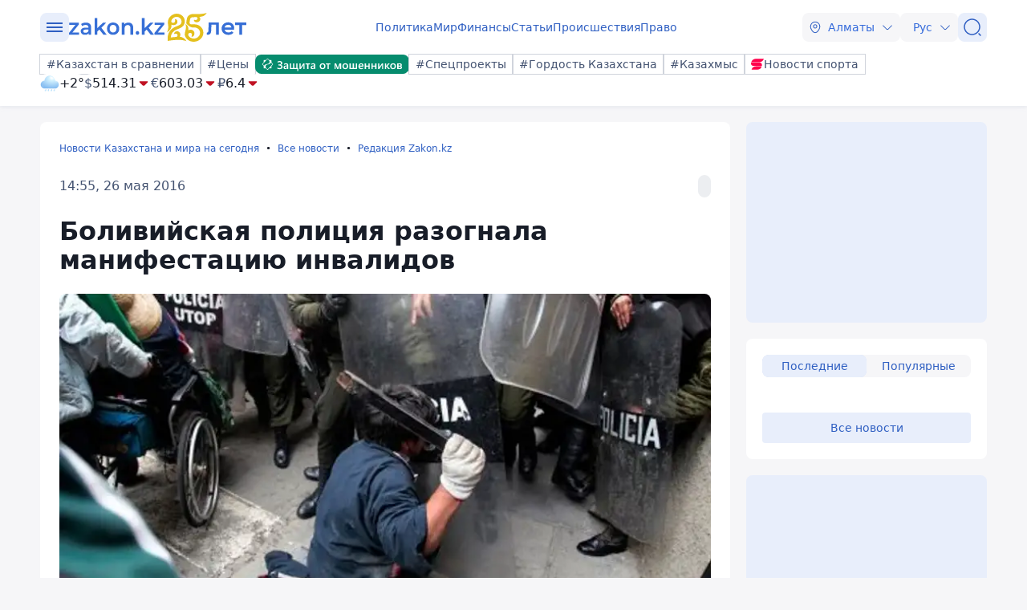

--- FILE ---
content_type: image/svg+xml
request_url: https://www.zakon.kz/svg/weather/n420.svg
body_size: 10671
content:
<svg width="64" height="64" viewBox="0 0 64 64" fill="none" xmlns="http://www.w3.org/2000/svg">
<path d="M19.3111 56.8314C19.1594 57.095 18.9575 57.326 18.7168 57.5113C18.4761 57.6965 18.2014 57.8324 17.9084 57.9112C17.6153 57.99 17.3097 58.0101 17.0089 57.9704C16.7081 57.9307 16.418 57.832 16.1553 57.6799C15.6246 57.3726 15.2374 56.8665 15.0788 56.2728C14.9201 55.6792 15.0031 55.0467 15.3094 54.5144C15.9501 53.3869 19.8956 51.1826 19.8956 51.1826C19.8956 51.1826 19.9518 55.7208 19.3111 56.8314Z" fill="url(#paint0_radial_6320_3298)"/>
<path style="mix-blend-mode:overlay" d="M15.3769 56.4423C15.0172 55.5009 15.2364 54.5143 15.8659 54.2381C16.4953 53.9618 17.2878 54.4918 17.6475 55.4276C18.0072 56.3634 17.788 57.3556 17.1642 57.6375C16.5403 57.9194 15.7366 57.3838 15.3769 56.4423Z" fill="url(#paint1_radial_6320_3298)"/>
<path d="M28.9781 56.8314C28.8264 57.0953 28.6244 57.3267 28.3835 57.5123C28.1427 57.6979 27.8678 57.8342 27.5745 57.9132C27.2812 57.9923 26.9752 58.0126 26.6741 57.973C26.373 57.9335 26.0826 57.8348 25.8194 57.6827C25.5563 57.5305 25.3256 57.3279 25.1406 57.0863C24.9555 56.8448 24.8197 56.569 24.7409 56.2748C24.6621 55.9806 24.6419 55.6737 24.6813 55.3717C24.7207 55.0696 24.8191 54.7783 24.9708 54.5144C25.6115 53.3869 29.5569 51.1826 29.5569 51.1826C29.5569 51.1826 29.6131 55.7208 28.9781 56.8314Z" fill="url(#paint2_radial_6320_3298)"/>
<path style="mix-blend-mode:overlay" d="M25.0382 56.4423C24.6842 55.5009 24.8977 54.5143 25.5272 54.2381C26.1567 53.9618 26.9548 54.4918 27.3089 55.4276C27.6629 56.3634 27.4494 57.3556 26.8255 57.6375C26.2016 57.9194 25.3979 57.3838 25.0382 56.4423Z" fill="url(#paint3_radial_6320_3298)"/>
<path d="M38.6563 56.8314C38.35 57.3637 37.8454 57.7521 37.2536 57.9112C36.6617 58.0703 36.0311 57.9871 35.5005 57.6799C34.9698 57.3726 34.5826 56.8665 34.424 56.2728C34.2653 55.6792 34.3483 55.0467 34.6546 54.5144C35.2897 53.3869 39.2352 51.1826 39.2352 51.1826C39.2352 51.1826 39.2745 55.7208 38.6563 56.8314Z" fill="url(#paint4_radial_6320_3298)"/>
<path style="mix-blend-mode:overlay" d="M34.722 56.4423C34.3623 55.5009 34.5815 54.5143 35.2054 54.2381C35.8292 53.9618 36.6329 54.4918 36.9926 55.4276C37.3523 56.3634 37.1331 57.3556 36.5037 57.6375C35.8742 57.9194 35.0592 57.3838 34.722 56.4423Z" fill="url(#paint5_radial_6320_3298)"/>
<path d="M48.3007 56.8314C48.149 57.0964 47.9468 57.3289 47.7056 57.5156C47.4643 57.7022 47.1888 57.8394 46.8947 57.9192C46.6006 57.999 46.2937 58.02 45.9916 57.9808C45.6894 57.9417 45.3979 57.8433 45.1337 57.6911C44.8694 57.539 44.6377 57.3361 44.4516 57.0942C44.2655 56.8522 44.1288 56.5758 44.0492 56.2808C43.9696 55.9858 43.9487 55.678 43.9877 55.3749C44.0267 55.0718 44.1249 54.7794 44.2766 54.5144C44.9173 53.3869 48.8627 51.1826 48.8627 51.1826C48.8627 51.1826 48.9414 55.7208 48.3007 56.8314Z" fill="url(#paint6_radial_6320_3298)"/>
<path style="mix-blend-mode:overlay" d="M44.3665 56.4423C44.0068 55.5009 44.226 54.5143 44.8555 54.2381C45.485 53.9618 46.2774 54.4918 46.6371 55.4276C46.9968 56.3634 46.7776 57.3556 46.1482 57.6375C45.5187 57.9194 44.7262 57.3838 44.3665 56.4423Z" fill="url(#paint7_radial_6320_3298)"/>
<path d="M49.5152 22.5641C49.2186 18.0721 47.245 13.862 43.9941 10.7865C40.7432 7.71102 36.458 6 32.0065 6C27.5549 6 23.2698 7.71102 20.0189 10.7865C16.768 13.862 14.7944 18.0721 14.4978 22.5641C11.077 22.7173 7.85214 24.2213 5.51602 26.7531C3.1799 29.2849 1.91894 32.6424 2.00404 36.1043C2.08915 39.5661 3.51353 42.8561 5.97118 45.2673C8.42882 47.6786 11.7236 49.0187 15.1477 48.9998H48.8523C52.2764 49.0187 55.5712 47.6786 58.0288 45.2673C60.4865 42.8561 61.9109 39.5661 61.996 36.1043C62.0811 32.6424 60.8201 29.2849 58.484 26.7531C56.1479 24.2213 52.923 22.7173 49.5022 22.5641H49.5152Z" fill="url(#paint8_radial_6320_3298)"/>
<path style="mix-blend-mode:overlay" d="M32.0065 24.2007C27.0801 20.165 25.1564 14.0129 27.7106 10.4636C30.2647 6.9143 36.3284 7.30866 41.2548 11.3509C46.1812 15.3932 48.0984 21.5387 45.5442 25.088C42.9901 28.6373 36.9264 28.2364 32.0065 24.2007Z" fill="url(#paint9_radial_6320_3298)"/>
<path style="mix-blend-mode:overlay" opacity="0.4" d="M49.6062 36.1435C45.7392 32.9688 44.2249 28.1312 46.2331 25.3444C48.2414 22.5575 53.0053 22.8664 56.8723 26.0411C60.7392 29.2157 62.2536 34.0467 60.2453 36.8336C58.2371 39.6205 53.4732 39.3115 49.6062 36.1435Z" fill="url(#paint10_radial_6320_3298)"/>
<path style="mix-blend-mode:overlay" opacity="0.2" d="M11.4172 36.5839C8.56407 32.0815 5.243 29.9125 4.00167 31.7397C2.76033 33.567 4.07316 38.7003 6.92628 43.2027C9.77941 47.705 13.1005 49.8806 14.3418 48.0534C15.5832 46.2261 14.2768 41.0928 11.4172 36.5839Z" fill="url(#paint11_radial_6320_3298)"/>
<defs>
<radialGradient id="paint0_radial_6320_3298" cx="0" cy="0" r="1" gradientUnits="userSpaceOnUse" gradientTransform="translate(16.2178 56.3138) rotate(30.0758) scale(5.56275 5.57124)">
<stop stop-color="#D0F2FF"/>
<stop offset="0.2" stop-color="#D5F3FF"/>
<stop offset="1" stop-color="#85BCF1"/>
</radialGradient>
<radialGradient id="paint1_radial_6320_3298" cx="0" cy="0" r="1" gradientUnits="userSpaceOnUse" gradientTransform="translate(23.9114 60.0058) rotate(155.891) scale(1.24073 1.82219)">
<stop stop-color="white"/>
<stop offset="0.1" stop-color="white" stop-opacity="0.85"/>
<stop offset="0.29" stop-color="white" stop-opacity="0.59"/>
<stop offset="0.47" stop-color="white" stop-opacity="0.38"/>
<stop offset="0.63" stop-color="white" stop-opacity="0.22"/>
<stop offset="0.78" stop-color="white" stop-opacity="0.1"/>
<stop offset="0.91" stop-color="white" stop-opacity="0.03"/>
<stop offset="1" stop-color="white" stop-opacity="0"/>
</radialGradient>
<radialGradient id="paint2_radial_6320_3298" cx="0" cy="0" r="1" gradientUnits="userSpaceOnUse" gradientTransform="translate(25.882 56.3123) rotate(30.0759) scale(5.56276 5.57124)">
<stop stop-color="#D0F2FF"/>
<stop offset="0.2" stop-color="#D5F3FF"/>
<stop offset="1" stop-color="#85BCF1"/>
</radialGradient>
<radialGradient id="paint3_radial_6320_3298" cx="0" cy="0" r="1" gradientUnits="userSpaceOnUse" gradientTransform="translate(33.5578 60.0035) rotate(155.891) scale(1.24073 1.82219)">
<stop stop-color="white"/>
<stop offset="0.1" stop-color="white" stop-opacity="0.85"/>
<stop offset="0.29" stop-color="white" stop-opacity="0.59"/>
<stop offset="0.47" stop-color="white" stop-opacity="0.38"/>
<stop offset="0.63" stop-color="white" stop-opacity="0.22"/>
<stop offset="0.78" stop-color="white" stop-opacity="0.1"/>
<stop offset="0.91" stop-color="white" stop-opacity="0.03"/>
<stop offset="1" stop-color="white" stop-opacity="0"/>
</radialGradient>
<radialGradient id="paint4_radial_6320_3298" cx="0" cy="0" r="1" gradientUnits="userSpaceOnUse" gradientTransform="translate(35.5462 56.3107) rotate(30.0759) scale(5.56275 5.57124)">
<stop stop-color="#D0F2FF"/>
<stop offset="0.2" stop-color="#D5F3FF"/>
<stop offset="1" stop-color="#85BCF1"/>
</radialGradient>
<radialGradient id="paint5_radial_6320_3298" cx="0" cy="0" r="1" gradientUnits="userSpaceOnUse" gradientTransform="translate(43.2084 60.0122) rotate(155.891) scale(1.24073 1.82219)">
<stop stop-color="white"/>
<stop offset="0.1" stop-color="white" stop-opacity="0.85"/>
<stop offset="0.29" stop-color="white" stop-opacity="0.59"/>
<stop offset="0.47" stop-color="white" stop-opacity="0.38"/>
<stop offset="0.63" stop-color="white" stop-opacity="0.22"/>
<stop offset="0.78" stop-color="white" stop-opacity="0.1"/>
<stop offset="0.91" stop-color="white" stop-opacity="0.03"/>
<stop offset="1" stop-color="white" stop-opacity="0"/>
</radialGradient>
<radialGradient id="paint6_radial_6320_3298" cx="0" cy="0" r="1" gradientUnits="userSpaceOnUse" gradientTransform="translate(45.2104 56.3091) rotate(30.0758) scale(5.56276 5.57124)">
<stop stop-color="#D0F2FF"/>
<stop offset="0.2" stop-color="#D5F3FF"/>
<stop offset="1" stop-color="#85BCF1"/>
</radialGradient>
<radialGradient id="paint7_radial_6320_3298" cx="0" cy="0" r="1" gradientUnits="userSpaceOnUse" gradientTransform="translate(52.8549 60.0099) rotate(155.891) scale(1.24073 1.82219)">
<stop stop-color="white"/>
<stop offset="0.1" stop-color="white" stop-opacity="0.85"/>
<stop offset="0.29" stop-color="white" stop-opacity="0.59"/>
<stop offset="0.47" stop-color="white" stop-opacity="0.38"/>
<stop offset="0.63" stop-color="white" stop-opacity="0.22"/>
<stop offset="0.78" stop-color="white" stop-opacity="0.1"/>
<stop offset="0.91" stop-color="white" stop-opacity="0.03"/>
<stop offset="1" stop-color="white" stop-opacity="0"/>
</radialGradient>
<radialGradient id="paint8_radial_6320_3298" cx="0" cy="0" r="1" gradientUnits="userSpaceOnUse" gradientTransform="translate(39.552 15.0891) rotate(180) scale(45.663 33.7117)">
<stop stop-color="white"/>
<stop offset="0.2" stop-color="#D5F3FF"/>
<stop offset="1" stop-color="#85BCF1"/>
</radialGradient>
<radialGradient id="paint9_radial_6320_3298" cx="0" cy="0" r="1" gradientUnits="userSpaceOnUse" gradientTransform="translate(37.3922 11.8771) rotate(125.839) scale(7.90679 11.513)">
<stop stop-color="white"/>
<stop offset="0.1" stop-color="white" stop-opacity="0.85"/>
<stop offset="0.29" stop-color="white" stop-opacity="0.59"/>
<stop offset="0.47" stop-color="white" stop-opacity="0.38"/>
<stop offset="0.63" stop-color="white" stop-opacity="0.22"/>
<stop offset="0.78" stop-color="white" stop-opacity="0.1"/>
<stop offset="0.91" stop-color="white" stop-opacity="0.03"/>
<stop offset="1" stop-color="white" stop-opacity="0"/>
</radialGradient>
<radialGradient id="paint10_radial_6320_3298" cx="0" cy="0" r="1" gradientUnits="userSpaceOnUse" gradientTransform="translate(54.022 25.1644) rotate(125.839) scale(6.20981 9.04204)">
<stop stop-color="white"/>
<stop offset="0.1" stop-color="white" stop-opacity="0.85"/>
<stop offset="0.29" stop-color="white" stop-opacity="0.59"/>
<stop offset="0.47" stop-color="white" stop-opacity="0.38"/>
<stop offset="0.63" stop-color="white" stop-opacity="0.22"/>
<stop offset="0.78" stop-color="white" stop-opacity="0.1"/>
<stop offset="0.91" stop-color="white" stop-opacity="0.03"/>
<stop offset="1" stop-color="white" stop-opacity="0"/>
</radialGradient>
<radialGradient id="paint11_radial_6320_3298" cx="0" cy="0" r="1" gradientUnits="userSpaceOnUse" gradientTransform="translate(8.96715 40.1322) rotate(-25.7894) scale(3.16368 9.28622)">
<stop stop-color="white"/>
<stop offset="0.1" stop-color="white" stop-opacity="0.85"/>
<stop offset="0.29" stop-color="white" stop-opacity="0.59"/>
<stop offset="0.47" stop-color="white" stop-opacity="0.38"/>
<stop offset="0.63" stop-color="white" stop-opacity="0.22"/>
<stop offset="0.78" stop-color="white" stop-opacity="0.1"/>
<stop offset="0.91" stop-color="white" stop-opacity="0.03"/>
<stop offset="1" stop-color="white" stop-opacity="0"/>
</radialGradient>
</defs>
</svg>


--- FILE ---
content_type: application/javascript
request_url: https://cdn.tds.bid/7439.bid.js
body_size: 8875
content:
(self.webpackChunkpvw=self.webpackChunkpvw||[]).push([[7439],{7439:function(t){var e;e=()=>(()=>{"use strict";var t={d:(e,i)=>{for(var r in i)t.o(i,r)&&!t.o(e,r)&&Object.defineProperty(e,r,{enumerable:!0,get:i[r]})},o:(t,e)=>Object.prototype.hasOwnProperty.call(t,e)},e={};function i(t){const e="1"===new URLSearchParams(window.location.search).get("tds_player_console");return(...i)=>{e&&console[t](...i)}}t.d(e,{default:()=>c});const r=i("log"),s=(i("info"),i("warn")),d=i("error");class n{constructor(t){this.adTagUrl=t,this.vastXml=null,this.version=null}async load(t=[],e=[],i=[],r=[],o=null,a=5e3){try{let d;if(this.isVastUrl(this.adTagUrl)){const t=new AbortController,e=setTimeout((()=>{t.abort()}),a),i=await fetch(this.adTagUrl,{signal:t.signal});clearTimeout(e),d=await i.text()}else d=this.adTagUrl;if(this.vastXml=(new DOMParser).parseFromString(d,"text/xml"),this.version=this.vastXml.documentElement.getAttribute("version"),!["2.0","3.0","4.0","4.2"].includes(this.version))throw new Error(`Unsupported VAST version: ${this.version}`);const h=Array.from(this.vastXml.querySelectorAll("Ad")),l=h.filter((t=>t.hasAttribute("sequence"))),c=h.filter((t=>!t.hasAttribute("sequence")));if(l.length>0){const d=l.sort(((t,e)=>Number(t.getAttribute("sequence"))-Number(e.getAttribute("sequence")))),a=await Promise.all(d.map((async d=>{try{if(d.querySelector("Wrapper")){const s=d.querySelector("VASTAdTagURI")?.textContent.trim();if(!s)throw new Error("Missing Wrapper URL in AdPod");const a=new n(s);return await a.load(t,e,i,r,o)}return this.parseAd(d,t,e,i,r,o)}catch(t){return s("⚠️ Skipping broken ad in AdPod:",t),null}})));if(1===a.length){if(null===a[0])throw new Error("No Ad");return a[0]}return{isAdPod:!0,pod:a}}if(this.isWrapper()){const s=this.getWrapperUrl(),d=this.parseTrackingEvents(this.vastXml),a=this.parseImpressions(this.vastXml),h=this.parseClickTrackingUrls(this.vastXml),l=this.parseErrors(this.vastXml),c=this.getClickThroughUrl(this.vastXml);return new n(s).load([...t,...d],[...e,...a],[...i,...h],[...r,...l],o||c)}return c.length>0?this.parseAd(c[0],t,e,i,r,o):null}catch(t){if("AbortError"===t.name)throw new Error("VAST request timed out");throw d("VAST Load Error:",t),t}}isVastUrl(t){if("string"!=typeof t)return!1;const e=t.trim();if(e.startsWith("<"))return!1;try{const t=new URL(e);return"http:"===t.protocol||"https:"===t.protocol}catch{return!1}}isWrapper(){return null!==this.vastXml.querySelector("Wrapper")}getWrapperUrl(){const t=this.vastXml.querySelector("Wrapper > VASTAdTagURI");return t?t.textContent.trim():null}parseImpressions(t){return Array.from(t.querySelectorAll("Impression")).map((t=>t.textContent.trim()))}parseClickTrackingUrls(t){return Array.from(t.querySelectorAll("VideoClicks > ClickTracking")).map((t=>t.textContent.trim()))}parseErrors(t){return Array.from(t.querySelectorAll("Error")).map((t=>t.textContent.trim()))}parseTrackingEvents(t){return Array.from(t.querySelectorAll("Tracking")).map((t=>({event:t.getAttribute("event"),url:t.textContent.trim()})))}getClickThroughUrl(t){const e=t.querySelector("VideoClicks > ClickThrough");return e?e.textContent.trim():null}parseAd(t,e=[],i=[],s=[],d=[],n=null){const o=Array.from(t.querySelectorAll("MediaFile")).map((t=>({url:t.textContent.trim(),type:t.getAttribute("type")}))),a=t.querySelector("AdParameters"),h=a?a.textContent.trim():"{}";r("adNode",t);const l=[...e,...this.parseTrackingEvents(t)],c=[...i,...this.parseImpressions(t)],p=[...s,...this.parseClickTrackingUrls(t)],u=[...d,...this.parseErrors(t)],A=this.getClickThroughUrl(t)||n,m=t.querySelector("Linear");return{mediaFiles:o,trackingEvents:l,adParameters:h,impressions:c,errors:u,clickThroughUrl:A,clickTrackingUrls:p,skipoffset:m?.getAttribute("skipoffset")||null}}}class o{constructor(t){this.container=t,this.iframe=null,this.slot=null,this.video=null,this.vpaidAd=null}async load(t){return this.createIframe(),this.setupEnvironment(),await this.loadScript(t),this.vpaidAd=this.getVpaidAd(),{vpaidAd:this.vpaidAd,slot:this.slot,video:this.video,iframe:this.iframe}}createIframe(){const{width:t,height:e}=this.container.getBoundingClientRect?.()||{width:640,height:360};this.iframe=document.createElement("iframe"),this.iframe.src="about:blank",this.iframe.style.width=`${t||640}px`,this.iframe.style.height=`${e||360}px`,this.iframe.style.border="none",this.iframe.id="ssp-ad-video-container",this.container.appendChild(this.iframe);const i=this.iframe.contentWindow.document;i.open(),i.close()}setupEnvironment(){const t=this.iframe.contentWindow.document;this.slot=t.createElement("div"),this.slot.style.width="100%",this.slot.style.height="100%",this.slot.style.position="relative",t.body.style.margin="0",t.body.appendChild(this.slot),this.video=t.createElement("video"),this.video.muted=!0,this.video.setAttribute("webkit-playsinline","true"),this.video.setAttribute("playsinline","true"),this.video.setAttribute("muted","true"),this.video.style.width="100%",this.video.style.height="100%",this.video.style.objectFit="contain",this.slot.appendChild(this.video)}loadScript(t){return new Promise(((e,i)=>{const r=this.iframe.contentWindow.document.createElement("script");r.src=t,r.onload=()=>e(),r.onerror=()=>i(new Error("VPAID script load error")),this.iframe.contentWindow.document.head.appendChild(r)}))}getVpaidAd(){try{const t=this.iframe.contentWindow.getVPAIDAd;if("function"!=typeof t)throw new Error("getVPAIDAd is not defined or not a function in VPAID creative");const e=t();if(!e)throw new Error("getVPAIDAd() returned null or undefined");return e}catch(t){throw d("❌ Failed to get VPAID Ad:",t),t}}}class a{constructor(t=[],e=[],i=[],r=[]){this.trackingEvents=t,this.impressions=e,this.clickTrackingUrls=r,this.errorUrls=i}track(t){this.trackingEvents.filter((e=>e.event===t)).forEach((e=>{r(t,e.url),this.firePixel(e.url)}))}trackError(t){const e=encodeURIComponent(t);this.errorUrls.forEach((t=>{const i=t.replace("[ERRORCODE]",e);this.firePixel(i)}))}trackImpression(){this.impressions.forEach((t=>this.firePixel(t)))}trackClicks(){this.clickTrackingUrls.forEach((t=>this.firePixel(t)))}firePixel(t){if(t)try{fetch(t,{method:"GET",mode:"no-cors",keepalive:!0,cache:"no-store"})}catch(e){s("⚠️ Failed to fire pixel:",t,e)}}addEvents(t=[]){this.trackingEvents=[...this.trackingEvents,...t]}getMetadata(t={}){return{}}}class h{EVENT_MAP={AdStarted:"start",AdVideoStart:"start",AdVideoFirstQuartile:"firstQuartile",AdVideoMidpoint:"midpoint",AdVideoThirdQuartile:"thirdQuartile",AdVideoComplete:"complete",AdSkipped:"skip",AdPaused:"pause",AdPlaying:"resume",AdClickThru:"click",AdError:"error",AdImpression:"impression"};constructor(t,e,i,r=!1){this.vpaidAd=t,this.pixelTracker=e,this.eventHandlers={},this.isStarted=!1,this.isPaused=!1,this.isStopped=!1,this.clickThroughUrl=null,this.iframe=i,this.pendingTimeouts=new Set,this.isPartOfAdPod=r,this.isStartEventFired=!1,this.subscribeToVpaidEvents()}subscribeToVpaidEvents(){["AdLoaded","AdStarted","AdStopped","AdSkipped","AdPaused","AdPlaying","AdError","AdImpression","AdVideoStart","AdVideoFirstQuartile","AdVideoMidpoint","AdVideoThirdQuartile","AdVideoComplete","AdRemainingTimeChange","AdDurationChange","AdSkippableStateChange","AdSizeChange","AdExpandedChange","AdInteraction","AdUserAcceptInvitation","AdUserMinimize","AdUserClose"].forEach((t=>{this.vpaidAd.subscribe(((...e)=>{const i=this.EVENT_MAP[t];if(i&&"start"!==i&&this.pixelTracker?.track(i),"AdSkippableStateChange"===t&&r("AdSkippableStateChange ura",this.getAdRemainingTime()),"AdStopped"!==t&&"AdSkipped"!==t||(r("Реклама остановилась AdStopped"),this.emit("SdkAdFinished",{type:"SdkAdFinished",data:this.pixelTracker.getMetadata(this)}),!this.isPartOfAdPod)){if("AdVideoComplete"===t)return this.isPartOfAdPod||(this.emit("AdVideoComplete",{type:"AdVideoComplete",data:this.pixelTracker.getMetadata(this)}),this.destroy()),void this.emit("SdkAdFinished",{type:"SdkAdFinished",data:this.pixelTracker.getMetadata(this)});if("AdStarted"===t||"AdVideoStart"===t){if(r("EVENT START",t),this.isPartOfAdPod||this.emit(t,{type:t,data:this.pixelTracker.getMetadata(this)}),this.isStartEventFired)return;return this.pixelTracker?.track(i),this.isStartEventFired=!0,r("SdkAdStarted call"),void this.emit("SdkAdStarted",{type:"SdkAdStarted",data:this.pixelTracker.getMetadata(this)})}if("AdImpression"===t&&this.pixelTracker?.trackImpression(),"AdError"===t){r("args",e);const t=e[0]?.code||"900",i=e[0]?.message||"Unknown error";return this.pixelTracker?.trackError(t),r("AdError",t,i),this.isStarted?this.emit("SdkAdError",{type:"SdkAdError",data:{message:i}}):(s("🔥 AdError caught before AdStarted — emitting SdkAdStartError"),this.emit("SdkAdStartError",{type:"SdkAdStartError",data:{message:i}})),void(this.isPartOfAdPod||this.emit("AdError",{type:"AdError",data:this.pixelTracker.getMetadata(this)}))}this.emit(t,{type:t,data:this.pixelTracker.getMetadata(this)})}else r("its ADPOD return")}),t)})),this.vpaidAd.subscribe(((t,e,i)=>{this.pixelTracker?.track("AdClickThru"),this.pixelTracker?.track("click"),this.pixelTracker?.trackClicks();const r=t||this.clickThroughUrl;this.emit("AdClickThru",{type:"AdClickThru",data:{url:r,id:e,playerHandles:i}}),i&&r&&window.open(r,"_blank")}),"AdClickThru")}on(t,e){this.eventHandlers[t]||(this.eventHandlers[t]=[]),this.eventHandlers[t].push(e)}once(t,e){const i=(...r)=>{this.off(t,i),e(...r)};this.on(t,i)}off(t,e){this.eventHandlers[t]&&(this.eventHandlers[t]=this.eventHandlers[t].filter((t=>t!==e)))}emit(t,e){this.eventHandlers[t]&&this.eventHandlers[t].forEach((t=>t(e)))}waitForEvent(t,e=5e3){return new Promise(((i,r)=>{const s=setTimeout((()=>{this.off(t,d),this.pendingTimeouts.delete(s),r(new Error(`Timeout waiting for ${t}`))}),e);this.pendingTimeouts.add(s);const d=(...t)=>{clearTimeout(s),this.pendingTimeouts.delete(s),i(...t)};this.once(t,d)}))}waitForEventOrError(t,e,i=5e3){return new Promise(((s,d)=>{const n=setTimeout((()=>{h(),d(new Error(`Timeout waiting for ${t}`))}),i);this.pendingTimeouts.add(n);const o=(...t)=>{r("waitForEventOrError onSuccess"),h(),s(...t)},a=t=>{h(),r("error",t),d(t)},h=()=>{clearTimeout(n),this.pendingTimeouts.delete(n),this.off(t,o),this.off(e,a)};this.once(t,o),this.once(e,a)}))}startAd(){if(this.isStarted)return Promise.resolve();const t=this.waitForEventOrError("SdkAdStarted","SdkAdStartError",5e3).then((()=>{this.isStarted=!0,this.isPaused=!1,this.isStopped=!1,this.addResizeListener(),this.handleResize()}));try{this.vpaidAd.startAd(),r("controller startAd success")}catch(t){return r("222 startAd controller error",t),this.emit("SdkAdStartError",{type:"SdkAdStartError",data:{message:t.message||"Failed to start VPAID ad"}}),this.clearAllTimeouts(),Promise.reject(t)}return t}clearAllTimeouts(){for(const t of this.pendingTimeouts)clearTimeout(t);this.pendingTimeouts.clear()}stopAd(){if(this.isStarted||(this.isStopped=!0,this.isPaused=!1,r("stopAd !isStarted",this.iframe,this.vpaidAd),this.destroy()),!this.vpaidAd||this.isStopped)return Promise.resolve();window.removeEventListener("resize",this.handleResize);const t=this.waitForEvent("AdStopped").then((()=>{this.isPartOfAdPod||(this.isStopped=!0,this.isStarted=!1,this.isPaused=!1,r("AdStopped callback"),this.isStartEventFired=!1,this.destroy())}));return this.vpaidAd.stopAd(),t}pauseAd(){if(!this.vpaidAd||this.isPaused)return Promise.resolve();const t=this.waitForEvent("AdPaused").then((()=>{this.isPaused=!0}));return this.vpaidAd.pauseAd(),t}resumeAd(){if(!this.vpaidAd||!this.isPaused)return Promise.resolve();const t=this.waitForEvent("AdPlaying").then((()=>{this.isPaused=!1}));return this.vpaidAd.resumeAd(),t}addResizeListener(){window.addEventListener("resize",this.handleResize)}handleResize=()=>{if(!this.iframe||!this.iframe.parentElement)return;const t=this.iframe.parentElement.getBoundingClientRect();r("container rect",this.iframe.parentElement,t.width,t.height),this.iframe.style.width=`${t.width}px`,this.iframe.style.height=`${t.height}px`,this.vpaidAd?.resizeAd&&this.vpaidAd?.resizeAd(t.width,t.height,"normal")};resizeAd(t,e,i="normal"){this.iframe&&(this.iframe.style.width=`${t}px`,this.iframe.style.height=`${e}px`,this.vpaidAd?.resizeAd?this.vpaidAd?.resizeAd(t,e,i):s("resizeAd not supported by this VPAID creative"))}expandAd(){this.vpaidAd?.expandAd?this.vpaidAd.expandAd():(s("expandAd not supported"),this.emit("AdExpandedChange",{type:"AdExpandedChange",data:{expanded:!1}}))}collapseAd(){this.vpaidAd?.collapseAd?this.vpaidAd.collapseAd():(s("collapseAd not supported"),this.emit("AdExpandedChange",{type:"AdExpandedChange",data:{expanded:!1}}))}offAll(){this.eventHandlers={}}destroy(){r("destroy"),this.clearAllTimeouts(),window.removeEventListener("resize",this.handleResize),this.vpaidAd=null,this.pixelTracker=null,this.iframe?.remove(),this.iframe=null,this.offAll(),this.isStarted=!1,this.isPaused=!1,this.isStopped=!1,this.isStartEventFired=!1}setAdVolume(t){this.vpaidAd?.setAdVolume&&this.vpaidAd.setAdVolume(t)}getAdVolume(){return this.vpaidAd?.getAdVolume?this.vpaidAd.getAdVolume():null}skip(){if(!this.vpaidAd&&!this.vpaidAd.skipAd)return Promise.resolve();window.removeEventListener("resize",this.handleResize);const t=this.waitForEvent("AdSkipped").then((()=>{this.isStopped=!0,this.isStarted=!1,this.isPaused=!1,this.destroy()}));return this.vpaidAd.skipAd(),t}getAdSkippableState(){return!!this.vpaidAd?.getAdSkippableState&&this.vpaidAd.getAdSkippableState()}getAdDuration(){return this.vpaidAd?.getAdDuration?this.vpaidAd.getAdDuration():null}getAdRemainingTime(){return this.vpaidAd?.getAdRemainingTime?this.vpaidAd.getAdRemainingTime():null}getAdLinear(){return this.vpaidAd?.getAdLinear?this.vpaidAd.getAdLinear():null}getAdExpanded(){return this.vpaidAd?.getAdExpanded?this.vpaidAd.getAdExpanded():null}getAdIcons(){return!!this.vpaidAd?.getAdIcons&&this.vpaidAd.getAdIcons()}}class l{volumeOffIcon='<svg fill="#000000" width=\'30\' height=\'30\' viewBox="-8 0 32 32" version="1.1" xmlns="http://www.w3.org/2000/svg"><g id="SVGRepo_bgCarrier" stroke-width="0"></g><g id="SVGRepo_tracerCarrier" stroke-linecap="round" stroke-linejoin="round"></g><g id="SVGRepo_iconCarrier"> <title>volume-off</title> <path d="M13.96 7.641l0.84-1.4c0.24-0.44 0.12-0.96-0.32-1.24-0.44-0.24-0.96-0.12-1.24 0.32l-1.84 3.080-6.16 3.52h-2.6c-1.44 0-2.64 1.2-2.64 2.64v4.76c0 1.44 1.2 2.64 2.64 2.64h0.64l-2.28 3.8c-0.24 0.44-0.12 0.96 0.32 1.24 0.16 0.080 0.32 0.12 0.44 0.12 0.32 0 0.6-0.16 0.76-0.44l2.8-4.64 7.36 4.24c0.12 0.080 0.28 0.12 0.4 0.12 1.44 0 2.64-1.2 2.64-2.64v-13.6c0.080-1.2-0.72-2.2-1.76-2.52zM2.6 20.281c-0.52 0-0.96-0.44-0.96-0.96v-4.76c0-0.52 0.44-0.96 0.96-0.96h2.88c0.16 0 0.28-0.040 0.4-0.12l3.76-2.16-5.36 8.96h-1.68zM14.12 23.761c0 0.48-0.32 0.84-0.76 0.92l-7.16-4.080 6.6-11.080 0.56-0.32c0.44 0.080 0.76 0.48 0.76 0.92v13.64z"></path> </g></svg>';volumeOnIcon='<svg fill="#000000" width=\'30\' height=\'30\' viewBox="-3.5 0 32 32" version="1.1" xmlns="http://www.w3.org/2000/svg"><g id="SVGRepo_bgCarrier" stroke-width="0"></g><g id="SVGRepo_tracerCarrier" stroke-linecap="round" stroke-linejoin="round"></g><g id="SVGRepo_iconCarrier"> <title>volume-up</title> <path d="M13.16 25.46c-0.16 0-0.28-0.040-0.4-0.12l-7.52-4.32h-2.6c-1.44 0-2.64-1.16-2.64-2.6v-4.8c0-1.44 1.2-2.64 2.64-2.64h2.6l7.52-4.32c0.12-0.080 0.28-0.12 0.4-0.12 1.44 0 2.64 1.2 2.64 2.64v13.6c0 1.48-1.16 2.68-2.64 2.68zM2.64 12.66c-0.52 0-0.96 0.44-0.96 0.96v4.8c0 0.52 0.44 0.96 0.96 0.96h2.84c0.16 0 0.28 0.040 0.4 0.12l7.48 4.28c0.44-0.080 0.76-0.48 0.76-0.92v-13.64c0-0.48-0.32-0.84-0.76-0.92l-7.48 4.28c-0.12 0.080-0.28 0.12-0.4 0.12l-2.84-0.040zM18.64 21.297c-0.16 0-0.32-0.040-0.48-0.16-0.4-0.24-0.48-0.8-0.24-1.16 0.8-1.16 1.2-2.52 1.2-3.92 0-1.44-0.44-2.84-1.28-4.040-0.28-0.36-0.16-0.92 0.2-1.16 0.36-0.28 0.92-0.16 1.16 0.2 1.040 1.48 1.56 3.2 1.56 5 0 1.76-0.52 3.44-1.48 4.88-0.080 0.24-0.36 0.36-0.64 0.36zM22.28 23.042c-0.16 0-0.28-0.040-0.44-0.12-0.4-0.24-0.52-0.76-0.28-1.16 1.040-1.72 1.6-3.72 1.6-5.76s-0.56-4.040-1.6-5.76c-0.24-0.4-0.12-0.92 0.28-1.16s0.92-0.12 1.16 0.28c1.2 2 1.84 4.28 1.84 6.64s-0.64 4.64-1.84 6.64c-0.16 0.24-0.44 0.4-0.72 0.4z"></path> </g></svg>';constructor(t,e,i,r=!1){this.mediaFiles=t,this.trackingEvents=e,this.container=i,this.video=null,this.wrapper=null,this.eventHandlers={},this.tracker=null,this.clickThroughUrl=null,this.started=!1,this.handleResize=this.handleResize.bind(this),this.handlePlay=this.handlePlay.bind(this),this.handleProgress=this.handleProgress.bind(this),this.quartilesFired=new Set,this.progress=null,this.isPartOfAdPod=r,this.skipOffsetSeconds=null,this.hasEmittedSkippable=!1}ensureContainerInDOM(t){if(!document.body.contains(t)){s("⚠️ Container is detached from DOM — trying to fix...");const t=document.querySelector("#ad-container");if(t&&document.body.contains(t))return s("✅ Reassigning this.container to DOM-attached node"),t;d("❌ No valid #ad-container in DOM!")}return t}async load(t){this.container.replaceChildren(),this.tracker=t,this.wrapper=document.createElement("div"),this.wrapper.className="vast-sdk-wrapper",this.wrapper.style.cssText="\n            position: relative;\n            width: 100%;\n            height: 100%;\n        ";const e=document.createElement("video");e.setAttribute("id",`vast-video-${Date.now()}`),e.style.width="100%",e.style.height="100%",e.style.objectFit="contain",e.setAttribute("playsinline","true"),e.setAttribute("webkit-playsinline","true"),e.muted=!0,e.controls=!1,this.wrapper.appendChild(e),this.container=this.ensureContainerInDOM(this.container),this.container.appendChild(this.wrapper),this.video=e;for(const t of this.mediaFiles)try{return r("load mediaFile",t),await this.tryLoadSource(t.url),this.mediaFile=t,this.attachEventListeners(),void this.createCustomControls()}catch(e){s("Media failed:",t.url,e)}throw new Error("No playable media files found")}tryLoadSource(t){return new Promise(((e,i)=>{this.video.src=t;const s=()=>{r("tryLoadSource onLoaded",t),n(),e()},d=()=>{r("tryLoadSource onError",t),n(),i(new Error(`Failed to load ${t}`))},n=()=>{this.video.removeEventListener("loadeddata",s),this.video.removeEventListener("error",d)};this.video.addEventListener("loadeddata",s),this.video.addEventListener("error",d),this.video.load()}))}attachEventListeners(){this.video.addEventListener("play",this.handlePlay),this.video.addEventListener("timeupdate",this.handleProgress),this.video.addEventListener("ended",(()=>{r("video ended"),this.emit("SdkAdFinished"),this.isPartOfAdPod||this.destroy()})),this.video.addEventListener("pause",(()=>{this.video?.ended||(this.emit("AdPaused"),this.tracker?.track("pause"))})),this.video.addEventListener("error",(t=>{const e=t?.target?.error?.code||"901";this.emit("AdError",t),this.tracker?.trackError(e),this.emit("SdkAdError",t)})),this.video.addEventListener("click",(()=>{this.clickThroughUrl&&(this.tracker?.track("AdClickThru"),this.tracker?.track("click"),this.tracker?.trackClicks(),this.emit("AdClickThru",{type:"AdClickThru",data:{url:this.clickThroughUrl}}),window.open(this.clickThroughUrl,"_blank"))}))}handlePlay(){this.started?(this.emit("AdPlaying"),this.tracker?.track("resume")):(this.started=!0,this.isPartOfAdPod||(r("handlePlay AdVideoStart"),this.emit("AdVideoStart",{type:"AdVideoStart",data:this.tracker.getMetadata(this)})),this.tracker?.track("start"),this.tracker?.trackImpression(),window.addEventListener("resize",this.handleResize))}setSkipOffset(t){this.skipOffsetSeconds=t||null}handleProgress(){if(!this.video||!this.tracker||!this.video.duration)return;const t=this.video.currentTime/this.video.duration*100;null!==this.skipOffsetSeconds&&!this.hasEmittedSkippable&&this.video.currentTime>=this.skipOffsetSeconds&&(this.hasEmittedSkippable=!0,this.isPartOfAdPod||this.emit("AdSkippableStateChange",{type:"AdSkippableStateChange",data:{skippable:!0}})),[{percent:25,event:"firstQuartile",emit:"AdVideoFirstQuartile"},{percent:50,event:"midpoint",emit:"AdVideoMidpoint"},{percent:75,event:"thirdQuartile",emit:"AdVideoThirdQuartile"},{percent:99,event:"complete",emit:"AdVideoComplete"}].forEach((({percent:e,event:i,emit:r})=>{t>=e&&!this.quartilesFired.has(i)&&(this.tracker.track(i),this.isPartOfAdPod||this.emit(r),this.quartilesFired.add(i))}))}createCustomControls(){const t=document.createElement("div");t.className="vast-controls",t.style.cssText="position:absolute;bottom: 10px;left: 10px;right: 10px;height: 30px;display: flex; align-items:center;gap: 10px;z-index:10;",this.muteBtn=document.createElement("button"),this.muteBtn.style.cssText="cursor:pointer;background: rgba(28, 29, 30, 0.15);border:none;border-radius:4px;padding:0;width:30px;height:30px;",this.muteBtn.innerHTML=this.volumeOffIcon,this.muteBtn.onclick=()=>{const t=this.video.muted=!this.video.muted;this.muteBtn.innerHTML=t?this.volumeOffIcon:this.volumeOnIcon,this.setAdVolume(t?0:1),this.tracker?.track(t?"mute":"unmute")};const e=document.createElement("div");e.style.cssText="position:absolute;top: 10px;right: 10px;width: 70px;height: 20px;display: flex; align-items:center;justify-content:center;z-index:12;font-size: 12px;",e.textContent="Реклама";const i=document.createElement("div");i.style.cssText="background: rgba(28, 29, 30, 0.25);border-radius:4px;width:100%;height:100%;position: absolute;top:0;left:0;",e.appendChild(i),t.appendChild(this.muteBtn),r("controls container",this.container),this.wrapper.appendChild(t),this.wrapper.appendChild(e)}handleResize(){if(!this.video)return;const t=this.container.getBoundingClientRect();this.wrapper.style.width=`${t.width}px`,this.wrapper.style.height=`${t.height}px`,this.video.style.width=`${t.width}px`,this.video.style.height=`${t.height}px`}resizeAd(t,e,i="normal"){this.video&&(this.wrapper.style.width=`${t}px`,this.wrapper.style.height=`${e}px`,this.video.style.width=`${t}px`,this.video.style.height=`${e}px`,r(`📐 resizeAd: ${t}x${e}, viewMode: ${i}`))}startAd(){return r("▶️ Starting video...",this.video?.src),this.video.play().catch((t=>{this.emit("AdError",t),this.tracker?.trackError("901"),this.emit("SdkAdError",t)}))}stopAd(){this.tracker?.track("closeLinear"),this.isPartOfAdPod?this.emit("SdkAdFinished"):(this.emit("AdVideoComplete"),this.destroy())}pauseAd(){this.video.pause()}resumeAd(){return this.video.play().catch((t=>{this.emit("AdError",t),this.tracker?.trackError("901"),this.emit("SdkAdError",t)}))}getAdSkippableState(){return null!==this.skipOffsetSeconds&&this.video?.currentTime>=this.skipOffsetSeconds}skip(){this.stopAd(),this.emit("AdSkipped"),this.tracker?.track("skip")}setAdVolume(t){this.video.volume=t;const e=0===t;this.video.muted=e,this.muteBtn.innerHTML=e?this.volumeOffIcon:this.volumeOnIcon}getAdVolume(){return this.video.volume}getAdDuration(){return this.video.duration}getAdRemainingTime(){return this.video.duration-this.video.currentTime}getAdLinear(){return!0}expandAd(){return!1}collapseAd(){return!1}getAdExpanded(){return!1}getAdIcons(){return null}destroy(){window.removeEventListener("resize",this.handleResize),this.video?.pause(),r("destroy replaceChildren"),this.container.replaceChildren(),this.video=null,this.eventHandlers={},this.started=!1,this.quartilesFired.clear()}on(t,e){this.eventHandlers[t]||(this.eventHandlers[t]=[]),this.eventHandlers[t].push(e)}once(t,e){const i=(...r)=>{this.off(t,i),e(...r)};this.on(t,i)}off(t,e){this.eventHandlers[t]&&(this.eventHandlers[t]=this.eventHandlers[t].filter((t=>t!==e)))}emit(t,...e){this.eventHandlers[t]&&this.eventHandlers[t].forEach((t=>t(...e)))}}const c=class{constructor(t){this.container=t,this.vast=null,this.tracker=null,this.controller=null,this.pendingHandlers={},this.pendingOnceHandlers={},this.persistentHandlers={},this.persistentOnceHandlers={},this.isReady=!1,this.isAdPod=!1,this.adPod=null,this.currentPodIndex=0,this.adPodGlobalEventsFired=!1,this.hasStartedAdPodPlayback=!1,this.successfullyFinishedSomeAd=!1,this.width=null,this.height=null,this.viewMode="normal",this.desiredBitrate="1000"}async load(t,e=null,i=null,s="normal",o=1e3){this.unload(),this.width=e,this.height=i,this.viewMode=s,this.hasStartedAdPodPlayback=!1,this.vast=new n(t);const a=await this.vast.load();if(r("vastData",a),!a)throw new Error("VAST loading failed or returned no data");if(a.isAdPod){if(this.isAdPod=!0,this.adPod=a.pod.filter(Boolean),!this.adPod||0===this.adPod.length)throw new Error("No Ads in AdPod");this.currentPodIndex=0,this.isReady=!1;let t=null;for(;this.currentPodIndex<this.adPod.length;)try{return await this._loadSingleCreative(this.adPod[this.currentPodIndex]),r("✅ Loaded creative at index",this.currentPodIndex),this._setupAdPodHandlers(),this}catch(e){d(`❌ Failed to load creative at index ${this.currentPodIndex}:`,e),this.controller?.destroy?.(),t=e,this.currentPodIndex++}throw r("Если дошли сюда — значит все креативы в AdPod упали"),t||new Error("All AdPods failed to load")}return await this._loadSingleCreative(a),this}async _loadSingleCreative(t){this.tracker=new a(t.trackingEvents,t.impressions,t.errors,t.clickTrackingUrls),this.skipoffset=this.parseSkipOffset(t.skipoffset);const e=t.mediaFiles.find((t=>t.type.includes("javascript"))),i=t.mediaFiles.find((t=>t.type.includes("mp4")));if(e){const i=new o(this.container),{vpaidAd:d,slot:n,video:a,iframe:l}=await i.load(e.url);return this.controller=new h(d,this.tracker,l,!!this.adPod),t.clickThroughUrl&&(this.controller.clickThroughUrl=t.clickThroughUrl),this._bindPendingHandlers(),this.isAdPodVpaid=!0,await new Promise(((e,i)=>{let o=!1;const h=setTimeout((()=>{o||(o=!0,s("⚠️ initAd timeout after 10 seconds"),!this.adPod&&this.controller&&this.controller?.destroy(),i(new Error("initAd timeout")))}),4e3);d.handshakeVersion("2.0"),d.subscribe((()=>{o||(o=!0,clearTimeout(h),this.isReady=!0,e(this))}),"AdLoaded"),d.subscribe((t=>{o||(o=!0,clearTimeout(h),r("initAd AdError",t),i(t),!this.adPod&&this.controller&&this.controller?.destroy())}),"AdError");const l=this.container?.getBoundingClientRect?.(),c=this.width||l?.width||640,p=this.height||l?.height||360,u=this.viewMode||"normal",A=this.desiredBitrate||1e3;d.initAd(c,p,u,A,{AdParameters:t.adParameters},{slot:n,videoSlot:a,videoSlotCanAutoPlay:!0})})),this}if(i)return this.controller=new l(t.mediaFiles,t.trackingEvents,this.container,!!this.adPod),this.controller.clickThroughUrl=t.clickThroughUrl,this.skipoffset&&this.controller.setSkipOffset(this.skipoffset),await this.controller.load(this.tracker),this._bindPendingHandlers(),this.isReady=!0,this;throw new Error("No supported media found in VAST")}parseSkipOffset(t){if(!t)return null;if(/^\d+$/.test(t))return parseInt(t,10);const e=t.split(":").map(Number);if(3===e.length){const[t,i,r]=e;return 3600*t+60*i+r}return null}_bindPendingHandlers(){const t=[...Object.entries(this.pendingHandlers),...Object.entries(this.persistentHandlers)];for(const[e,i]of t)i.forEach((t=>this.controller.on(e,t)));const e=[...Object.entries(this.pendingOnceHandlers),...Object.entries(this.persistentOnceHandlers)];for(const[t,i]of e)i.forEach((e=>this.controller.once(t,e)));this.pendingHandlers={},this.pendingOnceHandlers={}}async startAd(){if(this.controller)try{await this.controller.startAd(),r("vpaid sdk startAd success"),this.successfullyStartedAdPod=!0,this.adPod&&!this.adPodGlobalEventsFired&&(r("EMIT AdStarted ONCE",this.currentPodIndex),this.emit("AdStarted"),this.adPodGlobalEventsFired=!0)}catch(t){if(d("❌ Error during startAd:",t),this.isAdPod)return r("📦 startAd error inside AdPod. Handling internally, not throwing."),void await this._handleAdPodNext(d);throw r("vpaid sdk startad error no adpod"),this.controller?.destroy(),this.controller=null,t}else s("startAd() called but controller is not ready")}async _handleAdPodNext(t=null){if(this.currentPodIndex++,r(`➡️ Moving to AdPod creative index ${this.currentPodIndex}/${this.adPod.length}`),r("_handleAdPodNext this.successfullyFinishedSomeAd",this.successfullyFinishedSomeAd),this.currentPodIndex>=this.adPod.length){if(!this.successfullyFinishedSomeAd)throw d("❌ All AdPod creatives failed during load/startAd",t),this.controller?.destroy(),this.controller=null,t;return r("✅ All AdPod creatives finished"),this.emit("AdVideoComplete"),this.emit("AdStopped"),this.controller?.destroy(),void(this.controller=null)}this.controller?.destroy(),this.controller=null;try{await this._loadSingleCreative(this.adPod[this.currentPodIndex]),this._setupAdPodHandlers(),await this.startAd()}catch(t){d("❌ Error loading next AdPod creative:",t),await this._handleAdPodNext(t)}}_setupAdPodHandlers(){this.adPod&&0!==this.adPod.length&&(this.controller.once("SdkAdFinished",(async t=>{this.successfullyFinishedSomeAd=!0,r("ℹ️ Ad creative finished, moving to next..."),await this._handleAdPodNext()})),this.controller.once("SdkAdError",(async t=>{r("ℹ️ Ad creative errored, moving to next..."),await this._handleAdPodNext(t)})))}stopAd(){return this.controller?.stopAd()}pauseAd(){return this.controller?.pauseAd()}resumeAd(){return this.controller?.resumeAd()}resizeAd(t,e,i="normal"){this.controller?.resizeAd(t,e,i)}expandAd(){this.controller?.expandAd()}collapseAd(){this.controller?.collapseAd()}setAdVolume(t){this.controller?.setAdVolume(t)}getAdVolume(){return this.controller?.getAdVolume?.()??null}skipAd(){this.controller?.skip?.()}getAdSkippableState(){return this.controller?.getAdSkippableState?.()??!1}getAdDuration(){return this.controller?.getAdDuration?.()??null}getAdRemainingTime(){return this.controller?.getAdRemainingTime?.()??null}getClickThroughUrl(){return this.controller?.clickThroughUrl??null}getAdLinear(){return this.controller?.getAdLinear?.()??null}getAdExpanded(){return this.controller?.getAdExpanded?.()??null}getAdIcons(){return this.controller?.getAdIcons?.()??!1}getSkipOffset(){return this.skipoffset??null}on(t,e){(this.persistentHandlers[t]||=[]).push(e),this.controller?.on(t,e)}once(t,e){const i=(...r)=>{this.off(t,i),e(...r)};(this.persistentOnceHandlers[t]||=[]).push(i),this.controller?.once(t,i)}off(t,e){this.controller?.off(t,e),this.pendingHandlers[t]&&(this.pendingHandlers[t]=this.pendingHandlers[t].filter((t=>t!==e))),this.pendingOnceHandlers[t]&&(this.pendingOnceHandlers[t]=this.pendingOnceHandlers[t].filter((t=>t!==e)))}emit(t,...e){this.controller?.emit?.(t,...e)}debug(){return{ready:this.isReady,adPod:!!this.adPod,podIndex:this.currentPodIndex,controllerReady:!!this.controller}}unload(){this.controller&&(this.isReady&&"function"==typeof this.controller.stopAd?(r("unload stopAd",this.vast,this.adPod),this.controller.stopAd()):this.controller.destroy?.()),this.controller=null,this.tracker=null,this.vast=null,this.isReady=!1,this.adPod=null,this.currentPodIndex=0,this.adPodGlobalEventsFired=!1,this.hasStartedAdPodPlayback=!1,this.successfullyFinishedSomeAd=!1}};return e.default})(),t.exports=e()}}]);